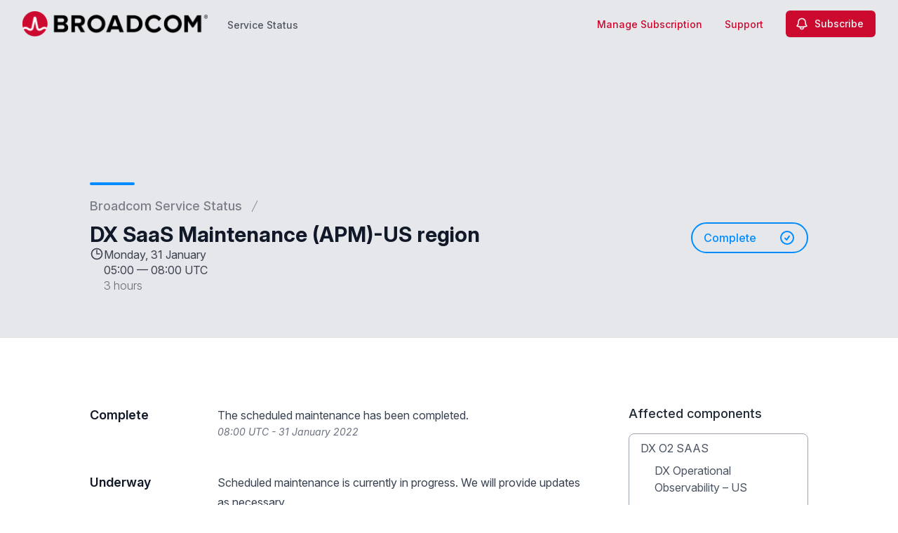

--- FILE ---
content_type: text/html; charset=utf-8
request_url: https://www.google.com/recaptcha/api2/anchor?ar=1&k=6Lc1z5MiAAAAAArBLreBfxilmog9tuu1Eqh2cCNM&co=aHR0cHM6Ly9zdGF0dXMuYnJvYWRjb20uY29tOjQ0Mw..&hl=en&v=PoyoqOPhxBO7pBk68S4YbpHZ&size=invisible&anchor-ms=20000&execute-ms=30000&cb=ihlmwxfm3ant
body_size: 48773
content:
<!DOCTYPE HTML><html dir="ltr" lang="en"><head><meta http-equiv="Content-Type" content="text/html; charset=UTF-8">
<meta http-equiv="X-UA-Compatible" content="IE=edge">
<title>reCAPTCHA</title>
<style type="text/css">
/* cyrillic-ext */
@font-face {
  font-family: 'Roboto';
  font-style: normal;
  font-weight: 400;
  font-stretch: 100%;
  src: url(//fonts.gstatic.com/s/roboto/v48/KFO7CnqEu92Fr1ME7kSn66aGLdTylUAMa3GUBHMdazTgWw.woff2) format('woff2');
  unicode-range: U+0460-052F, U+1C80-1C8A, U+20B4, U+2DE0-2DFF, U+A640-A69F, U+FE2E-FE2F;
}
/* cyrillic */
@font-face {
  font-family: 'Roboto';
  font-style: normal;
  font-weight: 400;
  font-stretch: 100%;
  src: url(//fonts.gstatic.com/s/roboto/v48/KFO7CnqEu92Fr1ME7kSn66aGLdTylUAMa3iUBHMdazTgWw.woff2) format('woff2');
  unicode-range: U+0301, U+0400-045F, U+0490-0491, U+04B0-04B1, U+2116;
}
/* greek-ext */
@font-face {
  font-family: 'Roboto';
  font-style: normal;
  font-weight: 400;
  font-stretch: 100%;
  src: url(//fonts.gstatic.com/s/roboto/v48/KFO7CnqEu92Fr1ME7kSn66aGLdTylUAMa3CUBHMdazTgWw.woff2) format('woff2');
  unicode-range: U+1F00-1FFF;
}
/* greek */
@font-face {
  font-family: 'Roboto';
  font-style: normal;
  font-weight: 400;
  font-stretch: 100%;
  src: url(//fonts.gstatic.com/s/roboto/v48/KFO7CnqEu92Fr1ME7kSn66aGLdTylUAMa3-UBHMdazTgWw.woff2) format('woff2');
  unicode-range: U+0370-0377, U+037A-037F, U+0384-038A, U+038C, U+038E-03A1, U+03A3-03FF;
}
/* math */
@font-face {
  font-family: 'Roboto';
  font-style: normal;
  font-weight: 400;
  font-stretch: 100%;
  src: url(//fonts.gstatic.com/s/roboto/v48/KFO7CnqEu92Fr1ME7kSn66aGLdTylUAMawCUBHMdazTgWw.woff2) format('woff2');
  unicode-range: U+0302-0303, U+0305, U+0307-0308, U+0310, U+0312, U+0315, U+031A, U+0326-0327, U+032C, U+032F-0330, U+0332-0333, U+0338, U+033A, U+0346, U+034D, U+0391-03A1, U+03A3-03A9, U+03B1-03C9, U+03D1, U+03D5-03D6, U+03F0-03F1, U+03F4-03F5, U+2016-2017, U+2034-2038, U+203C, U+2040, U+2043, U+2047, U+2050, U+2057, U+205F, U+2070-2071, U+2074-208E, U+2090-209C, U+20D0-20DC, U+20E1, U+20E5-20EF, U+2100-2112, U+2114-2115, U+2117-2121, U+2123-214F, U+2190, U+2192, U+2194-21AE, U+21B0-21E5, U+21F1-21F2, U+21F4-2211, U+2213-2214, U+2216-22FF, U+2308-230B, U+2310, U+2319, U+231C-2321, U+2336-237A, U+237C, U+2395, U+239B-23B7, U+23D0, U+23DC-23E1, U+2474-2475, U+25AF, U+25B3, U+25B7, U+25BD, U+25C1, U+25CA, U+25CC, U+25FB, U+266D-266F, U+27C0-27FF, U+2900-2AFF, U+2B0E-2B11, U+2B30-2B4C, U+2BFE, U+3030, U+FF5B, U+FF5D, U+1D400-1D7FF, U+1EE00-1EEFF;
}
/* symbols */
@font-face {
  font-family: 'Roboto';
  font-style: normal;
  font-weight: 400;
  font-stretch: 100%;
  src: url(//fonts.gstatic.com/s/roboto/v48/KFO7CnqEu92Fr1ME7kSn66aGLdTylUAMaxKUBHMdazTgWw.woff2) format('woff2');
  unicode-range: U+0001-000C, U+000E-001F, U+007F-009F, U+20DD-20E0, U+20E2-20E4, U+2150-218F, U+2190, U+2192, U+2194-2199, U+21AF, U+21E6-21F0, U+21F3, U+2218-2219, U+2299, U+22C4-22C6, U+2300-243F, U+2440-244A, U+2460-24FF, U+25A0-27BF, U+2800-28FF, U+2921-2922, U+2981, U+29BF, U+29EB, U+2B00-2BFF, U+4DC0-4DFF, U+FFF9-FFFB, U+10140-1018E, U+10190-1019C, U+101A0, U+101D0-101FD, U+102E0-102FB, U+10E60-10E7E, U+1D2C0-1D2D3, U+1D2E0-1D37F, U+1F000-1F0FF, U+1F100-1F1AD, U+1F1E6-1F1FF, U+1F30D-1F30F, U+1F315, U+1F31C, U+1F31E, U+1F320-1F32C, U+1F336, U+1F378, U+1F37D, U+1F382, U+1F393-1F39F, U+1F3A7-1F3A8, U+1F3AC-1F3AF, U+1F3C2, U+1F3C4-1F3C6, U+1F3CA-1F3CE, U+1F3D4-1F3E0, U+1F3ED, U+1F3F1-1F3F3, U+1F3F5-1F3F7, U+1F408, U+1F415, U+1F41F, U+1F426, U+1F43F, U+1F441-1F442, U+1F444, U+1F446-1F449, U+1F44C-1F44E, U+1F453, U+1F46A, U+1F47D, U+1F4A3, U+1F4B0, U+1F4B3, U+1F4B9, U+1F4BB, U+1F4BF, U+1F4C8-1F4CB, U+1F4D6, U+1F4DA, U+1F4DF, U+1F4E3-1F4E6, U+1F4EA-1F4ED, U+1F4F7, U+1F4F9-1F4FB, U+1F4FD-1F4FE, U+1F503, U+1F507-1F50B, U+1F50D, U+1F512-1F513, U+1F53E-1F54A, U+1F54F-1F5FA, U+1F610, U+1F650-1F67F, U+1F687, U+1F68D, U+1F691, U+1F694, U+1F698, U+1F6AD, U+1F6B2, U+1F6B9-1F6BA, U+1F6BC, U+1F6C6-1F6CF, U+1F6D3-1F6D7, U+1F6E0-1F6EA, U+1F6F0-1F6F3, U+1F6F7-1F6FC, U+1F700-1F7FF, U+1F800-1F80B, U+1F810-1F847, U+1F850-1F859, U+1F860-1F887, U+1F890-1F8AD, U+1F8B0-1F8BB, U+1F8C0-1F8C1, U+1F900-1F90B, U+1F93B, U+1F946, U+1F984, U+1F996, U+1F9E9, U+1FA00-1FA6F, U+1FA70-1FA7C, U+1FA80-1FA89, U+1FA8F-1FAC6, U+1FACE-1FADC, U+1FADF-1FAE9, U+1FAF0-1FAF8, U+1FB00-1FBFF;
}
/* vietnamese */
@font-face {
  font-family: 'Roboto';
  font-style: normal;
  font-weight: 400;
  font-stretch: 100%;
  src: url(//fonts.gstatic.com/s/roboto/v48/KFO7CnqEu92Fr1ME7kSn66aGLdTylUAMa3OUBHMdazTgWw.woff2) format('woff2');
  unicode-range: U+0102-0103, U+0110-0111, U+0128-0129, U+0168-0169, U+01A0-01A1, U+01AF-01B0, U+0300-0301, U+0303-0304, U+0308-0309, U+0323, U+0329, U+1EA0-1EF9, U+20AB;
}
/* latin-ext */
@font-face {
  font-family: 'Roboto';
  font-style: normal;
  font-weight: 400;
  font-stretch: 100%;
  src: url(//fonts.gstatic.com/s/roboto/v48/KFO7CnqEu92Fr1ME7kSn66aGLdTylUAMa3KUBHMdazTgWw.woff2) format('woff2');
  unicode-range: U+0100-02BA, U+02BD-02C5, U+02C7-02CC, U+02CE-02D7, U+02DD-02FF, U+0304, U+0308, U+0329, U+1D00-1DBF, U+1E00-1E9F, U+1EF2-1EFF, U+2020, U+20A0-20AB, U+20AD-20C0, U+2113, U+2C60-2C7F, U+A720-A7FF;
}
/* latin */
@font-face {
  font-family: 'Roboto';
  font-style: normal;
  font-weight: 400;
  font-stretch: 100%;
  src: url(//fonts.gstatic.com/s/roboto/v48/KFO7CnqEu92Fr1ME7kSn66aGLdTylUAMa3yUBHMdazQ.woff2) format('woff2');
  unicode-range: U+0000-00FF, U+0131, U+0152-0153, U+02BB-02BC, U+02C6, U+02DA, U+02DC, U+0304, U+0308, U+0329, U+2000-206F, U+20AC, U+2122, U+2191, U+2193, U+2212, U+2215, U+FEFF, U+FFFD;
}
/* cyrillic-ext */
@font-face {
  font-family: 'Roboto';
  font-style: normal;
  font-weight: 500;
  font-stretch: 100%;
  src: url(//fonts.gstatic.com/s/roboto/v48/KFO7CnqEu92Fr1ME7kSn66aGLdTylUAMa3GUBHMdazTgWw.woff2) format('woff2');
  unicode-range: U+0460-052F, U+1C80-1C8A, U+20B4, U+2DE0-2DFF, U+A640-A69F, U+FE2E-FE2F;
}
/* cyrillic */
@font-face {
  font-family: 'Roboto';
  font-style: normal;
  font-weight: 500;
  font-stretch: 100%;
  src: url(//fonts.gstatic.com/s/roboto/v48/KFO7CnqEu92Fr1ME7kSn66aGLdTylUAMa3iUBHMdazTgWw.woff2) format('woff2');
  unicode-range: U+0301, U+0400-045F, U+0490-0491, U+04B0-04B1, U+2116;
}
/* greek-ext */
@font-face {
  font-family: 'Roboto';
  font-style: normal;
  font-weight: 500;
  font-stretch: 100%;
  src: url(//fonts.gstatic.com/s/roboto/v48/KFO7CnqEu92Fr1ME7kSn66aGLdTylUAMa3CUBHMdazTgWw.woff2) format('woff2');
  unicode-range: U+1F00-1FFF;
}
/* greek */
@font-face {
  font-family: 'Roboto';
  font-style: normal;
  font-weight: 500;
  font-stretch: 100%;
  src: url(//fonts.gstatic.com/s/roboto/v48/KFO7CnqEu92Fr1ME7kSn66aGLdTylUAMa3-UBHMdazTgWw.woff2) format('woff2');
  unicode-range: U+0370-0377, U+037A-037F, U+0384-038A, U+038C, U+038E-03A1, U+03A3-03FF;
}
/* math */
@font-face {
  font-family: 'Roboto';
  font-style: normal;
  font-weight: 500;
  font-stretch: 100%;
  src: url(//fonts.gstatic.com/s/roboto/v48/KFO7CnqEu92Fr1ME7kSn66aGLdTylUAMawCUBHMdazTgWw.woff2) format('woff2');
  unicode-range: U+0302-0303, U+0305, U+0307-0308, U+0310, U+0312, U+0315, U+031A, U+0326-0327, U+032C, U+032F-0330, U+0332-0333, U+0338, U+033A, U+0346, U+034D, U+0391-03A1, U+03A3-03A9, U+03B1-03C9, U+03D1, U+03D5-03D6, U+03F0-03F1, U+03F4-03F5, U+2016-2017, U+2034-2038, U+203C, U+2040, U+2043, U+2047, U+2050, U+2057, U+205F, U+2070-2071, U+2074-208E, U+2090-209C, U+20D0-20DC, U+20E1, U+20E5-20EF, U+2100-2112, U+2114-2115, U+2117-2121, U+2123-214F, U+2190, U+2192, U+2194-21AE, U+21B0-21E5, U+21F1-21F2, U+21F4-2211, U+2213-2214, U+2216-22FF, U+2308-230B, U+2310, U+2319, U+231C-2321, U+2336-237A, U+237C, U+2395, U+239B-23B7, U+23D0, U+23DC-23E1, U+2474-2475, U+25AF, U+25B3, U+25B7, U+25BD, U+25C1, U+25CA, U+25CC, U+25FB, U+266D-266F, U+27C0-27FF, U+2900-2AFF, U+2B0E-2B11, U+2B30-2B4C, U+2BFE, U+3030, U+FF5B, U+FF5D, U+1D400-1D7FF, U+1EE00-1EEFF;
}
/* symbols */
@font-face {
  font-family: 'Roboto';
  font-style: normal;
  font-weight: 500;
  font-stretch: 100%;
  src: url(//fonts.gstatic.com/s/roboto/v48/KFO7CnqEu92Fr1ME7kSn66aGLdTylUAMaxKUBHMdazTgWw.woff2) format('woff2');
  unicode-range: U+0001-000C, U+000E-001F, U+007F-009F, U+20DD-20E0, U+20E2-20E4, U+2150-218F, U+2190, U+2192, U+2194-2199, U+21AF, U+21E6-21F0, U+21F3, U+2218-2219, U+2299, U+22C4-22C6, U+2300-243F, U+2440-244A, U+2460-24FF, U+25A0-27BF, U+2800-28FF, U+2921-2922, U+2981, U+29BF, U+29EB, U+2B00-2BFF, U+4DC0-4DFF, U+FFF9-FFFB, U+10140-1018E, U+10190-1019C, U+101A0, U+101D0-101FD, U+102E0-102FB, U+10E60-10E7E, U+1D2C0-1D2D3, U+1D2E0-1D37F, U+1F000-1F0FF, U+1F100-1F1AD, U+1F1E6-1F1FF, U+1F30D-1F30F, U+1F315, U+1F31C, U+1F31E, U+1F320-1F32C, U+1F336, U+1F378, U+1F37D, U+1F382, U+1F393-1F39F, U+1F3A7-1F3A8, U+1F3AC-1F3AF, U+1F3C2, U+1F3C4-1F3C6, U+1F3CA-1F3CE, U+1F3D4-1F3E0, U+1F3ED, U+1F3F1-1F3F3, U+1F3F5-1F3F7, U+1F408, U+1F415, U+1F41F, U+1F426, U+1F43F, U+1F441-1F442, U+1F444, U+1F446-1F449, U+1F44C-1F44E, U+1F453, U+1F46A, U+1F47D, U+1F4A3, U+1F4B0, U+1F4B3, U+1F4B9, U+1F4BB, U+1F4BF, U+1F4C8-1F4CB, U+1F4D6, U+1F4DA, U+1F4DF, U+1F4E3-1F4E6, U+1F4EA-1F4ED, U+1F4F7, U+1F4F9-1F4FB, U+1F4FD-1F4FE, U+1F503, U+1F507-1F50B, U+1F50D, U+1F512-1F513, U+1F53E-1F54A, U+1F54F-1F5FA, U+1F610, U+1F650-1F67F, U+1F687, U+1F68D, U+1F691, U+1F694, U+1F698, U+1F6AD, U+1F6B2, U+1F6B9-1F6BA, U+1F6BC, U+1F6C6-1F6CF, U+1F6D3-1F6D7, U+1F6E0-1F6EA, U+1F6F0-1F6F3, U+1F6F7-1F6FC, U+1F700-1F7FF, U+1F800-1F80B, U+1F810-1F847, U+1F850-1F859, U+1F860-1F887, U+1F890-1F8AD, U+1F8B0-1F8BB, U+1F8C0-1F8C1, U+1F900-1F90B, U+1F93B, U+1F946, U+1F984, U+1F996, U+1F9E9, U+1FA00-1FA6F, U+1FA70-1FA7C, U+1FA80-1FA89, U+1FA8F-1FAC6, U+1FACE-1FADC, U+1FADF-1FAE9, U+1FAF0-1FAF8, U+1FB00-1FBFF;
}
/* vietnamese */
@font-face {
  font-family: 'Roboto';
  font-style: normal;
  font-weight: 500;
  font-stretch: 100%;
  src: url(//fonts.gstatic.com/s/roboto/v48/KFO7CnqEu92Fr1ME7kSn66aGLdTylUAMa3OUBHMdazTgWw.woff2) format('woff2');
  unicode-range: U+0102-0103, U+0110-0111, U+0128-0129, U+0168-0169, U+01A0-01A1, U+01AF-01B0, U+0300-0301, U+0303-0304, U+0308-0309, U+0323, U+0329, U+1EA0-1EF9, U+20AB;
}
/* latin-ext */
@font-face {
  font-family: 'Roboto';
  font-style: normal;
  font-weight: 500;
  font-stretch: 100%;
  src: url(//fonts.gstatic.com/s/roboto/v48/KFO7CnqEu92Fr1ME7kSn66aGLdTylUAMa3KUBHMdazTgWw.woff2) format('woff2');
  unicode-range: U+0100-02BA, U+02BD-02C5, U+02C7-02CC, U+02CE-02D7, U+02DD-02FF, U+0304, U+0308, U+0329, U+1D00-1DBF, U+1E00-1E9F, U+1EF2-1EFF, U+2020, U+20A0-20AB, U+20AD-20C0, U+2113, U+2C60-2C7F, U+A720-A7FF;
}
/* latin */
@font-face {
  font-family: 'Roboto';
  font-style: normal;
  font-weight: 500;
  font-stretch: 100%;
  src: url(//fonts.gstatic.com/s/roboto/v48/KFO7CnqEu92Fr1ME7kSn66aGLdTylUAMa3yUBHMdazQ.woff2) format('woff2');
  unicode-range: U+0000-00FF, U+0131, U+0152-0153, U+02BB-02BC, U+02C6, U+02DA, U+02DC, U+0304, U+0308, U+0329, U+2000-206F, U+20AC, U+2122, U+2191, U+2193, U+2212, U+2215, U+FEFF, U+FFFD;
}
/* cyrillic-ext */
@font-face {
  font-family: 'Roboto';
  font-style: normal;
  font-weight: 900;
  font-stretch: 100%;
  src: url(//fonts.gstatic.com/s/roboto/v48/KFO7CnqEu92Fr1ME7kSn66aGLdTylUAMa3GUBHMdazTgWw.woff2) format('woff2');
  unicode-range: U+0460-052F, U+1C80-1C8A, U+20B4, U+2DE0-2DFF, U+A640-A69F, U+FE2E-FE2F;
}
/* cyrillic */
@font-face {
  font-family: 'Roboto';
  font-style: normal;
  font-weight: 900;
  font-stretch: 100%;
  src: url(//fonts.gstatic.com/s/roboto/v48/KFO7CnqEu92Fr1ME7kSn66aGLdTylUAMa3iUBHMdazTgWw.woff2) format('woff2');
  unicode-range: U+0301, U+0400-045F, U+0490-0491, U+04B0-04B1, U+2116;
}
/* greek-ext */
@font-face {
  font-family: 'Roboto';
  font-style: normal;
  font-weight: 900;
  font-stretch: 100%;
  src: url(//fonts.gstatic.com/s/roboto/v48/KFO7CnqEu92Fr1ME7kSn66aGLdTylUAMa3CUBHMdazTgWw.woff2) format('woff2');
  unicode-range: U+1F00-1FFF;
}
/* greek */
@font-face {
  font-family: 'Roboto';
  font-style: normal;
  font-weight: 900;
  font-stretch: 100%;
  src: url(//fonts.gstatic.com/s/roboto/v48/KFO7CnqEu92Fr1ME7kSn66aGLdTylUAMa3-UBHMdazTgWw.woff2) format('woff2');
  unicode-range: U+0370-0377, U+037A-037F, U+0384-038A, U+038C, U+038E-03A1, U+03A3-03FF;
}
/* math */
@font-face {
  font-family: 'Roboto';
  font-style: normal;
  font-weight: 900;
  font-stretch: 100%;
  src: url(//fonts.gstatic.com/s/roboto/v48/KFO7CnqEu92Fr1ME7kSn66aGLdTylUAMawCUBHMdazTgWw.woff2) format('woff2');
  unicode-range: U+0302-0303, U+0305, U+0307-0308, U+0310, U+0312, U+0315, U+031A, U+0326-0327, U+032C, U+032F-0330, U+0332-0333, U+0338, U+033A, U+0346, U+034D, U+0391-03A1, U+03A3-03A9, U+03B1-03C9, U+03D1, U+03D5-03D6, U+03F0-03F1, U+03F4-03F5, U+2016-2017, U+2034-2038, U+203C, U+2040, U+2043, U+2047, U+2050, U+2057, U+205F, U+2070-2071, U+2074-208E, U+2090-209C, U+20D0-20DC, U+20E1, U+20E5-20EF, U+2100-2112, U+2114-2115, U+2117-2121, U+2123-214F, U+2190, U+2192, U+2194-21AE, U+21B0-21E5, U+21F1-21F2, U+21F4-2211, U+2213-2214, U+2216-22FF, U+2308-230B, U+2310, U+2319, U+231C-2321, U+2336-237A, U+237C, U+2395, U+239B-23B7, U+23D0, U+23DC-23E1, U+2474-2475, U+25AF, U+25B3, U+25B7, U+25BD, U+25C1, U+25CA, U+25CC, U+25FB, U+266D-266F, U+27C0-27FF, U+2900-2AFF, U+2B0E-2B11, U+2B30-2B4C, U+2BFE, U+3030, U+FF5B, U+FF5D, U+1D400-1D7FF, U+1EE00-1EEFF;
}
/* symbols */
@font-face {
  font-family: 'Roboto';
  font-style: normal;
  font-weight: 900;
  font-stretch: 100%;
  src: url(//fonts.gstatic.com/s/roboto/v48/KFO7CnqEu92Fr1ME7kSn66aGLdTylUAMaxKUBHMdazTgWw.woff2) format('woff2');
  unicode-range: U+0001-000C, U+000E-001F, U+007F-009F, U+20DD-20E0, U+20E2-20E4, U+2150-218F, U+2190, U+2192, U+2194-2199, U+21AF, U+21E6-21F0, U+21F3, U+2218-2219, U+2299, U+22C4-22C6, U+2300-243F, U+2440-244A, U+2460-24FF, U+25A0-27BF, U+2800-28FF, U+2921-2922, U+2981, U+29BF, U+29EB, U+2B00-2BFF, U+4DC0-4DFF, U+FFF9-FFFB, U+10140-1018E, U+10190-1019C, U+101A0, U+101D0-101FD, U+102E0-102FB, U+10E60-10E7E, U+1D2C0-1D2D3, U+1D2E0-1D37F, U+1F000-1F0FF, U+1F100-1F1AD, U+1F1E6-1F1FF, U+1F30D-1F30F, U+1F315, U+1F31C, U+1F31E, U+1F320-1F32C, U+1F336, U+1F378, U+1F37D, U+1F382, U+1F393-1F39F, U+1F3A7-1F3A8, U+1F3AC-1F3AF, U+1F3C2, U+1F3C4-1F3C6, U+1F3CA-1F3CE, U+1F3D4-1F3E0, U+1F3ED, U+1F3F1-1F3F3, U+1F3F5-1F3F7, U+1F408, U+1F415, U+1F41F, U+1F426, U+1F43F, U+1F441-1F442, U+1F444, U+1F446-1F449, U+1F44C-1F44E, U+1F453, U+1F46A, U+1F47D, U+1F4A3, U+1F4B0, U+1F4B3, U+1F4B9, U+1F4BB, U+1F4BF, U+1F4C8-1F4CB, U+1F4D6, U+1F4DA, U+1F4DF, U+1F4E3-1F4E6, U+1F4EA-1F4ED, U+1F4F7, U+1F4F9-1F4FB, U+1F4FD-1F4FE, U+1F503, U+1F507-1F50B, U+1F50D, U+1F512-1F513, U+1F53E-1F54A, U+1F54F-1F5FA, U+1F610, U+1F650-1F67F, U+1F687, U+1F68D, U+1F691, U+1F694, U+1F698, U+1F6AD, U+1F6B2, U+1F6B9-1F6BA, U+1F6BC, U+1F6C6-1F6CF, U+1F6D3-1F6D7, U+1F6E0-1F6EA, U+1F6F0-1F6F3, U+1F6F7-1F6FC, U+1F700-1F7FF, U+1F800-1F80B, U+1F810-1F847, U+1F850-1F859, U+1F860-1F887, U+1F890-1F8AD, U+1F8B0-1F8BB, U+1F8C0-1F8C1, U+1F900-1F90B, U+1F93B, U+1F946, U+1F984, U+1F996, U+1F9E9, U+1FA00-1FA6F, U+1FA70-1FA7C, U+1FA80-1FA89, U+1FA8F-1FAC6, U+1FACE-1FADC, U+1FADF-1FAE9, U+1FAF0-1FAF8, U+1FB00-1FBFF;
}
/* vietnamese */
@font-face {
  font-family: 'Roboto';
  font-style: normal;
  font-weight: 900;
  font-stretch: 100%;
  src: url(//fonts.gstatic.com/s/roboto/v48/KFO7CnqEu92Fr1ME7kSn66aGLdTylUAMa3OUBHMdazTgWw.woff2) format('woff2');
  unicode-range: U+0102-0103, U+0110-0111, U+0128-0129, U+0168-0169, U+01A0-01A1, U+01AF-01B0, U+0300-0301, U+0303-0304, U+0308-0309, U+0323, U+0329, U+1EA0-1EF9, U+20AB;
}
/* latin-ext */
@font-face {
  font-family: 'Roboto';
  font-style: normal;
  font-weight: 900;
  font-stretch: 100%;
  src: url(//fonts.gstatic.com/s/roboto/v48/KFO7CnqEu92Fr1ME7kSn66aGLdTylUAMa3KUBHMdazTgWw.woff2) format('woff2');
  unicode-range: U+0100-02BA, U+02BD-02C5, U+02C7-02CC, U+02CE-02D7, U+02DD-02FF, U+0304, U+0308, U+0329, U+1D00-1DBF, U+1E00-1E9F, U+1EF2-1EFF, U+2020, U+20A0-20AB, U+20AD-20C0, U+2113, U+2C60-2C7F, U+A720-A7FF;
}
/* latin */
@font-face {
  font-family: 'Roboto';
  font-style: normal;
  font-weight: 900;
  font-stretch: 100%;
  src: url(//fonts.gstatic.com/s/roboto/v48/KFO7CnqEu92Fr1ME7kSn66aGLdTylUAMa3yUBHMdazQ.woff2) format('woff2');
  unicode-range: U+0000-00FF, U+0131, U+0152-0153, U+02BB-02BC, U+02C6, U+02DA, U+02DC, U+0304, U+0308, U+0329, U+2000-206F, U+20AC, U+2122, U+2191, U+2193, U+2212, U+2215, U+FEFF, U+FFFD;
}

</style>
<link rel="stylesheet" type="text/css" href="https://www.gstatic.com/recaptcha/releases/PoyoqOPhxBO7pBk68S4YbpHZ/styles__ltr.css">
<script nonce="tH8hUZASNFRODQTvU7VYWQ" type="text/javascript">window['__recaptcha_api'] = 'https://www.google.com/recaptcha/api2/';</script>
<script type="text/javascript" src="https://www.gstatic.com/recaptcha/releases/PoyoqOPhxBO7pBk68S4YbpHZ/recaptcha__en.js" nonce="tH8hUZASNFRODQTvU7VYWQ">
      
    </script></head>
<body><div id="rc-anchor-alert" class="rc-anchor-alert"></div>
<input type="hidden" id="recaptcha-token" value="[base64]">
<script type="text/javascript" nonce="tH8hUZASNFRODQTvU7VYWQ">
      recaptcha.anchor.Main.init("[\x22ainput\x22,[\x22bgdata\x22,\x22\x22,\[base64]/[base64]/[base64]/[base64]/[base64]/[base64]/KGcoTywyNTMsTy5PKSxVRyhPLEMpKTpnKE8sMjUzLEMpLE8pKSxsKSksTykpfSxieT1mdW5jdGlvbihDLE8sdSxsKXtmb3IobD0odT1SKEMpLDApO08+MDtPLS0pbD1sPDw4fFooQyk7ZyhDLHUsbCl9LFVHPWZ1bmN0aW9uKEMsTyl7Qy5pLmxlbmd0aD4xMDQ/[base64]/[base64]/[base64]/[base64]/[base64]/[base64]/[base64]\\u003d\x22,\[base64]\\u003d\x22,\x22w4Y5wrfCtlHCksKlGMO7w7vDrSQdwodYwohRwoNCwrLDmFzDv3rCn2VPw6zCkMOhwpnDmVzCgMOlw7XDg2vCjRLChx3DksOLV2LDnhLDncO+wo/ClcKyCsK1S8KrDsODEcOIw6DCmcOYwrTCvl4tIhAdQlV2asKLOcOjw6rDo8O5wpRfwqPDk0YpNcKzSzJHLcOVTkZyw4ItwqEQIsKMdMOIMMKHesO9I8K+w58BQm/DvcOlw5s/b8KNwqd1w53CsW/[base64]/w58nw5HDjcOrwpw4wrbDinjCksONOcKnwpZYPhIFNAHCpjoMEw7DlD7Cu3kMwo8pw5/CoR4qUsKGNMOzQcK2w4jDskp0KkXCksOlwpQ0w6YpwqrCp8KCwpVxVUgmJ8KvZMKGwox6w55OwpwKVMKiwptKw6tYwr0jw7vDrcOvD8O/UDV4w5zCp8KpI8O2LyHCg8O8w6nDlcKcwqQmYcKJworCrivDnMKpw5/DqsOMX8OewqfCmMO4EsKPwqXDp8OzesOEwqliG8KAworCgcOIe8OCBcOVLDPDp1gAw45+w4/CqcKYF8Kuw6nDqVhhwqrCosK5wq1deDvCvcO+bcK4wpbCnGnCvycVwoUiwqoAw49vLiHClHUwwqLCscKBS8K2BmDCl8K+wrs5w5HDmzRLwotoIgbCmUnCgDZdwpEBwrxHw5ZHYEHCl8Kgw6MxTgxsYFQAbmdBdsOEXTgSw5Ntw4/[base64]/[base64]/w6dzRlFewo8jO8Otw593wrtxRADCt8Osw4jCgcOEwpQqUzTCiTkeI8OCfMOsw5sXwrzChcOgNsKbw5rDs1DDoj/CmmTCglXDoMORAlLDuBRUIGHCgsOHwojDhcKXwpnCgcOlwobDljFWZT98wrPDnTxCakw7FFUtbMKIwrbCkzMWwozDngVfwqxvfMK7JsOZwoDCl8OccCbDj8KzP2wKwozDh8KTRi0/w6pSSMOZwpDDnsOCwr8bw7lbw5HCqsOPAsOoD0ogH8OSw68XwqTCv8KMXcOJwoXDuH/DpMK5esKUecKMw4dHworDoB5Cw6DDqMOQw5nCkVfCgsO2a8OqGXBBMHcjTytVw70nVsKlGMOEw7bCrcO6w6vDgAPDl8KwN3fDvEfCjsO0wqhcIw8Ewo9Rw7Z5w77CksO9w7vDo8KyU8OrKFsdw5Y3w6hjwqglw4fDt8OFXznCnsK2Sn/[base64]/I8Oqw5XDkcK/WMKCwqnDrMKTX8OQw4Vaw43DlcKZw5tnDmvClcO5w4V7WcOMYirDsMO6DzbCoQwsKcOFFnnDsQstHsOcPcO3b8KKBGphWSwIwrrDlXIHwpsgI8Onw47CoMOkw7VYwq9kwonCpsKeL8ONw5htbS/Dr8O9CsOWwo8Ow7Y4w47DiMOIwq1Iw4jDncK8wr5fwpbDvsOswpjClsK6wqhbMH3CicOmIsOCw6PCnUVrwrPDlndfw7Mdw7M6IsK4w44lw7BWw5PCqxNewpjCqMKCcnjDjUpQPWdXw7ZVDcO/AFU6wp4ew6rCt8K5IsKHQMO8RxHDncKybATCpsK1Oyo2BMKnwo7DpjnCkF04OcK/TGzCvcKLVTE+Y8Ofw6vDnMOWHV5PwrzDtyHDmcKjwr/Ch8OSw4IfwoPCnCAIw59/wqRCw68TegzCr8KzwpocwpRRImsNw5obMcOkw4HDnQ1JEcO1e8KpJ8KQw6/[base64]/[base64]/CtcOSRBDDqcKBSsKdd8K1ECvCugYmwpXDkivCtWLDkAIfwp/[base64]/[base64]/DuQgOw58nw780JUcqcsKuw6Ntw69Hf8KOwoEzGMKQDMK9ERjDgMOtfCtmwqPCmcO/UFAEPxTDl8O2w75fLm8iw5g6w7XDmcKDTcKjw4AxwpXClEDCjcKxw4HCusORUsKaAsOxw6rCmcK7QMKeN8KuwoDCmC/CuWzCo1ZwACnDvMOEwqzDkSjCqcOMwqZYw7fCtUkFw7LDliITVcOidVzDnWTDnX7DjXzChMKXw6sOacKxI8OEPcKtMcOnwqfCkcKZw7hVw4p3w6JiUn/DqELDhcKUc8OmwpoBw5zDtw3DlsOkDEcPFsOyMsK8K2TClMO7FhtcBMOdwr8NGlfCmgpBwqUbKMKpEGh0w6TCjkzClcOwwr85TMOMw7DCsioEw6VoDcOMNhbDg2jDinNWYCTCv8KDw47DkjtfVn0zL8KCwpsrwqxbw5jDqWVoKA/[base64]/ChzLDvF/Cm8OkwpB2ekrCu8KyMixYwoICwogrw5jCsMKcUCRkwoXCoMKow6khTn3Dv8Okw5HChkByw4vDk8OuIBRyY8OiF8O2w7fDgzLDlcOiwr7CqcOARMOXf8KnEsOkw5TCskHDpHwHw4nChlwXARkpw6M/LWh8w7bCsUvDt8KqNMOQb8OKVsONwrbCoMKzZcOowoPCp8OwZcOjw5bDpcKFPxzDpC/DuV/DrkldVChHwoDDkzTDo8Orw5bCsMOuw7JmNcKJwr5XETBUwoF0w5RwwqHDmFwYwoPCqBBeH8Opw43CqsKjSw/CksKjccKZIMKFLz8eQFXCt8KOb8KKwqlnw4XCsV4XwoIiwo7ClcKCEz4UTGgawqTDtS7CkVjCmkTDr8OxG8Kew4zDoCvDrsKFYk3DqEdow4Q7VsO/[base64]/ClsOnUsOEU8OSTFlnexrDpyYowoDCnEHCqwlCWUMaw5xRR8K7w5NzbhrCl8OwP8Kha8OpasKOYlsfe0fDkRHDp8OaUMKMfcOcw4fCljzCvsOYSAksLkvDnMKGZRJRMHIbZMKhw73DikzCl3/DhE0qwokGw6bDmDnCoGpmc8O9wqvDg13DvMOHAD/Dhn5lw6nDtsOMwoNgwrUtBMOBwqLDuMOKCUt4QzXCtgMZwoEfwp9rJsKSw47DmcOgw7wAw5sLUT4rGG3Cp8KODj/[base64]/UcO/wpzCnsOPbMKBw7FbbsKtwrjDtsOsUsK7ODfCuyXDtcOuw454Wk1wd8KNw77ClsK5wrN1w5AOw6VuwpBCwoEaw6tWGsKmIXMTwo/Dm8OuwqTCvMKjST8vwr/[base64]/[base64]/[base64]/DlMKjdxDDsULDhMKsw4LDnWkzW8K8w41uw5/DhX3CssKhwrwYwpNrcyPDgQg5FR/CmMO4RcOcJcKWwr/[base64]/[base64]/wpEsPsOLw6c4wotjc1zCkMK3wq4ywoLDjHrCnV5aMGfDhMOeJAUqw5kEwqxzYSPDswDDp8KWwr94w7bDnnImw5Qwwp5tB37DhcKmwq8dwos4wqBVw5sQw4k9w6gGSFwjwp3Dul7DvMK9wr/CvRQgDcO1w7HDr8K2bE9NIm/Ck8K/[base64]/L8KFMCpJw7VQw5M+wqPDkik0EsOJw5vDucOtwoXDrsKZZcKQNcOpKcOCQ8KYFMKGw5XCgcOPZcKDYWptwqjCqcK/E8KqRsO5GAbDrg/Cp8OQwprDk8ONBSxPw7fDt8OfwqdKw5bChsOiwoHCk8K0Ik3DomDChlTCqHDCg8KpPW7DrWknVsOYw55MLsKad8O1w51Bw5XCj0LDhR4Uw6TCmMOSw4AHRcK9CDQHBcODGUXCmz/DgMOScX8Af8KjfzkDwoB8b2nDhX8vN1TCmcOpw7YkEWPCpWTCiETDuzQbw59Pw7/DuMKmwoPCqMKBw4LDp2/Co8KdDULCjcO1OsKkwpkmSMOXdMOJwpYOw7QocgHDoFHCl0kvSMOQHSLCg0/[base64]/JTMdwpTCjwVCVcKoworCog49UxJKw6jCl8O4c8Kzw7zCogp4OMKpSk3DtEXCuUMkw7cBOcONdsORw4/ChT/Dh3cZI8O3wrdXNMO+w7/CpMKVwqFkdl4HwozCssOuXRNQYjnCiTIvS8OBe8KCfQBVw7TDtV7CpMK+WMK2asK9M8KKaMKeFcK0wphLwoxNGDLDtgAxCm/DoDvDgDRSwrxrLzBrZjUdFgLCsMKdNMOoBMKcw7/DpCHCpyDDisOvwq/DvFh1w6bCusO8wpYgI8KPacO8wrPCvTHCoC7DqxAVQsKBaVHDqzJfGcK+w5kvw6lUTcK1exQQw5vCmzdFex4Aw7/DtsOEFR/Cp8KMwo3Dv8OBw54tCltjwrfCh8Kbw5FEesKywr3CtcK0IsO4w5DChcKXw7fCkHowMMKlwodew6dJN8KkwoHDh8OSPyrDh8O/UjnCm8KMDDbDm8KPwqrCtynDjBjCrMKXwr5Fw6PDg8OnFnjDnBLCqiHDm8OJwr/CjifDqHBVwrwUKcKjWcOgw4XCpj3DthbCvjPDrk0sJAA3w6oAwqvCkFopTMODdsO7w5hOeGg1wrAeKknDoCHDpcO7w4/Do8KwwqghwqF6w55RW8ONwqAQw7PDucKtw6ctw43Cl8KhXMO3TcOrIsO6FC54woEdw7YkNsOfwrx9fgXDrMKoJcKfWhDDgcOEwrPDlXDDrMKvwqUKwowlw4F0w5TClXYwf8K0YBgmAMKkw6VJEQMDwrzChB/CjyhPw6fDgU/DmHrCg2dTw5QAwqTDmkdbN2PDnkjCssK0w7M9w4xLB8Kow6zDvH7Dl8O/[base64]/w5LDl8K/Gwlfw4TCk8KueMKcV8KOw67DhcO6w6lHcVkGaMOaAh0rMXotwr3CrsKQd1ZMQ31LKsKewpJLwrRHw7k0wroLwrPCrWYaC8OIw6ghd8Olw5HDpDAuw6PDo2jCrsKqQ0LCt8OMaRkFw6JSw79/w6xic8Kpc8ObeEPCicONDsKTeQ5fWMKvwo4Vw4xXH8K/[base64]/DpsOdJcObwpLCisOuw61ew68eFQoaOw3DqsO5fkTDrcKAwqrDmTnDvDHCnMOzfsKawotuw7bDtHZlYjVMw5bDsALDisO7wqDCvG4Kw6oCw7d/McO1wrLDqMKBVMKfwpIjw65ew5BSXmNDQRbCskHCgk7CtsOqQ8K2CwJXw7pTCMKwehUFwr3Dq8KWGjHCosKzQz5nasKECMKFHmDCsT4Ww5cyF27Dl1lSMWLDucKVTMOVw4TDl1Yvw4QKw5gSwrvDvy4EwobDkMOAw75nwpvDqsKfw6olVcODwp3DsDwYfcKnBMOJGw8/w6xaSAHDrcOlacOOw79IYMKvWyTDh2DCisOlwpTCk8KFw6QoDMKkDMKtwpLDtsOBw5Y/w7vCuxDCs8Kpwr81VyVSJw8Iwo7CmMKmZcOYasKZNS/CmyXCjsKQw4Alwq0IE8OcSBAlw4nDlMK3BlBsdz/CrcKpD2XDv2ZPecKhGsOeZyccw5nDlMOJworCuRUeW8KjwpLCrsKawrxQw6xWwrx3wq/DhcOmYsOOAsO0w7EqwogSE8KRKDBxw6vCtj07w5vCqypCwqLDiVHCvGESw7TDscO4woNKGxDDgcOQwq0vGcOER8KAw6YPJ8OuLFcFXCjDp8KJe8O7EsOPGTVDacONOMK1Qmpab3DCscKuw4t7U8OGWgsvEWJVw5PCo8OxdkTDnTbCqxnDnznCpcK1wqIcFsO9wo7Cvg/Cm8OhbQvCo1sAXix3ScKDTMK0BxjDqRoFw4UCFznDlsKiw5bCjMOqMgEYw7nDkExURR/[base64]/w57DgVLDrifCrDc1J8KEwoJ4CMOBwpkqwqHDh23DvUkCwoLDucKbw43CqsO+EcOQwqTDoMKUwppXY8KZWDZQw43Cu8OGwpvCkGkFIB4hEMKdIWbCq8KnWy/DtcKew63DoMKhw4LCkMOzccOcw4DDocOcNsK9f8K0wq0FUVHCsToSc8KAw4vClcKoVcOrBsOfw50HVEXCsCrDnD5GGFB6WiMuHWdTw7I8w7UIwonCssKVF8KAw4jDk1ZBJ1MAAMK1WR/CvsKPw6bDicOlbCbCqsKsCyHDocKuO1nDlRZRwoLCmFM/wrvDtS9KFRbDmcKkdXUYWTRNwp/DjGpKCAoew4NMEMO/woENEcKPwqEYw48KdcOpwqjDn1M1wpjDkmjCqMOyUHfDocKlWsOQQcKRwqTDn8KSJEQyw5/ChCBwGMKVwpI4ZDXDoTspw6VNFkxCw6DCg0FQw7bDi8OTWcO1wqDCh3fDhkQiw7bDogleVyJ2MV3DgDxGBcO8QQDDm8O6wogLPglkw640woo+VV7DtcKgQXMQGXc/w5HCt8OyIzXCrX/CpXYUTMODVcKzwpxvw7rCmsOYwoTCvMOVw50WFMK6wrFtO8KCw7DCsEnChMOMwp3Ck35Iw4/CgE7CrTPCvsOSfATDt2lcw4/ClQEmw43DlMOrw5bDhBXCjcONw690woXDg1jCj8KQASd+w7DDoDfDqcKoVMKBRcOBNg7Cn05oesK6T8OwIDLCsMOBw6lKW2PDlmo7RcOdw4HDrsKdAcOKEsOOF8Ohw4jCj0/DsBLDnsKyWMKNwo88wrfChw8iUUrDownCkGhXWHtNwoLCgH7Cn8O4CRvCosKnfMK5QsKnSUfCr8KgwqbDlcOzD3jCpD7DtUk6wpvCrcKAwoPCg8KXwppee17Cs8KQwr5fN8Osw5nCl1PDlsOZwoLDk25fUMOwwq1lCcKqwqzCqHszNF/Ds3ASw5LDssKww5gqdDPDhQ9Zw7XCkykcO37DoDpyFsOMwqh5LcOJaA13w63DqcKzw7nDg8K7w7HDiV/[base64]/CisOIC2bDvcKcH8KIwp4YLsOpw50EG2QmeVIZwovCucODRcKLw5DCicOiU8OPw4BwDcOgU3/DuD/CrU7DncKAw4/CjRY/w5YbKcKgbMKvFsKuNsO/cQ3CnMOZwrQyAwDDjTg/w6rDlRUgw6waOCRIw5p0woZ1w57DjsOfR8KAeW0Cw440S8K/wqLCicOJU0rCjD84w5Q1w6XDr8OhDy/DvMK5TAXDjMKSw6PCvcO6w63CvcKZd8OzKV3Ds8KiAcKgwqsnRh3Dj8OPwpsmYcOpwoTDlTo0dcOkXMKQwo/CtcKZMzzCssKSMsKqw7TDjCTCph/DvcO6DR83wpPDlMOOag1Fw5hDwoMMPMOiw71jHMKOwrHDrRjDgyAGGMKYw4fCkD1Fw4/[base64]/[base64]/DqgnDrUvDtgTCqcOWwqbDosKGw6Bzwr3CjWnDuMKjPC5Rw7wMwq3DnsOqwr/CpcOewoo2woXDm8KJEWDChVfCi29wKcOzf8OyQWRrMArCiUQ6w7wWwpHDh1QQwq02w4pCJi7Dr8KjwqvDncOTQcOALcOLfH3DqV7DnGvCg8KLDFjCgcKEDR8PwoTDuUjDjMKxwrvDrG/CiGYFwoNEbMOmcksjwqoHPgLCrMK8w6NFw7ATfDPDlXxjwp4IwqTDqHfDnMK2w5p7BzXDhRjCn8KAIMKXwqd2w4o9H8OAw6fConrCtBrDs8O4fsOCRlbDuho2DMO6FS4uw6jCmsO+ah/Dn8OBw5URGirDisKzw6XDnsOLw4pIPgjCkA/DmsKOPDlrHsOdH8Kxw7LCg8KaI38NwqkGw4rCjMOtdMKvXcK/wo8NVwbDqFseaMOhw5cEwr7DgsOTccKow7nDiSJeAX/Ds8Kaw57CkRXDhsOzS8O5LsOxbxzDhMOPwo7Du8Okwp3DqMKnACjDiWw7wqgUWcOiGsO4QFjCpRQ/[base64]/[base64]/[base64]/CkTwmLcObIHXDgcKbYnjCk3LCgsOmw7R4wqbDkMOlwq1eTsKHw6kkwpPCuGTCi8OIwosIOMKbbQPDncOuSg1uwpplRmHDpsKGw7fClsO4wq4EUsKIGz9vw40QwrdNw6bDlD8NEcOSwo/DssOpw6zCs8KtwqPDkwUqwpLChcOww55YMcOmwrtFwo3CtHPCgsKawpTDrl8bw7YHwoHCgQvCusKEwpl7dcOGwpHDkMObWTnCjjdHwrzCl299UcKdw4g+SRrDgcKDBj3CvMOkDsOKHMOYL8KYH1jCmcOiwqrCscK8w7PCnw5+wrN/[base64]/[base64]/DosOTwozDqMKww7rCuRfDiU7ClMKTwoEmK8ObwrAQGn3DuwkFITPDusOOfcKObMOnw6fDlSl+acOsN2zDl8OvAcO+woE0wpgnwosiYsKIwqROe8OtTypvwpVqw77DmxHDpUA8AWXCl2nDkx9Ow4wrwpvCmkg0w5jDrcKdwoklIV/DpmDDjcOvKnnDj8KuwrU5NcOcwrLDhiQxw5EkwqbDncOxw7Ndw4BHewrCnxQgw55nwpnDuMOBCXvCp0UjFH/CvcOjwrkkw5bCtibDoMK0w7vCr8KBeldqwoEfw6YsFcK9Q8KowpfDvcOTwr/[base64]/DvivDnwIxe0Y4woANAMKuw7DDi8K0w5/DgcOMw5HDqcOmC8KSwrENCsK4fw8+ZRrCusOpw5l/wqMewoRyRMOmwq7CjBdGwp55fGlVw6ttw6ZpXcKcasOAwpjCk8OIw7JWw5zCh8OywrrCrsOgTDDCozLDuBEmVTZ4WW/CkMOjRcK0JsKuDcOkFsOPacOtGMOxw7bDvhEpDMKxS2EKw5bCoRfCgsObwprCkBrDqzcJw4IhwozCmFsmwr/CocKfwpHDkGXDg1bDrCDCvm0aw7LDmGgMKsKLfxPDkcOmJMKrw6jCrRYqRMKuFn/CokLCkxMkwotMw4rCtCnDshTDq0jCoktmasOMF8KFCcOOcFDDqsO1wp1tw5nDq8Odwr3CoMOewpTCg8KvwpzCusOrw5oxc1BpZk7Cv8K2PmRqwqUcw6wpwqXCszrCisOGIFPCgQ3Cq1PCvXJFOC/DmiINdj00wpMrw5wSQS7DhcOIw77DmMOQPCltw7Z8MsKKw5ozwocDWMKCw7fDmU86w4kQwp3DlgIww4hPwo/CshXDt2DDrcOxw4DCnsOIBMOdwoPCji9/[base64]/wpNUasKzcMOHwrvDu8OWwrRgw4k9esKzwr/CosO2B8K9w5stD8KYwrNLQzTDjR3DqsOTZsOMQMOowp7DrA8/AcO6fcOjwoNbwoNew6NvwoBHDMOkITDCtno8w7ECHmhML0TCicK/wpY7Q8O6w43DisO5w4tdRRtbJ8Odw7ZKw7VbIBgmQljDiMKkJynDmcOsw6JYVTbDnsOowojCgDHDgAHDv8KHR0nDjQIKF0vDrcO7w5nCqsKlZ8OHPxlqwrcMwqXClMO0w4/Dky45WU98KT9gw69twrwXw7wKfsKKwqhrwpYMwoHClMO7NMKZDBdHRHrDssO/w4gzIMKnwqEIZsKJwrlRLcOtDsKbU8O4AcKgwo7Dgz3DqMK9XHx8T8Odw4Rywo3CmmJQS8KpwpQaPx3CqwIFExgeZTjCisKkw4TCtVXCvsK3w7sPw60EwqgHPcOxwo5/w6YFw6DCjU12dcO2w64Cw59/wobCjmtvPGTDq8KvURMIwo/[base64]/UknCjlFwG8ONwqtfQ23DuMOlwoBaw45/CcKlXsO+GAFtw7VGw51Dwr0RwopewpQ5wqXDsMKQCMO2dcOwwrdOYcKLWMK9wrxfwqTCnsOQw5zCsF3DssK5azkcc8KtwqfDlsOHBMOzwrPClQQcw6ESwrNXwojDpHLDpsOJc8KrXMKVW8O4KMOhPcO5w6LColvDgMK2w4/[base64]/ClzALwrfDqMOzw5ZyK8K6U8OuXD7CjSZSWU4lAsO9JsK3wqtYIV/[base64]/CvktiwqoYc2ogwpzChhXCscK6wopAwoVsSUjCi8OKPsODegV3ZMOOw7bDjWrCgWzCmcK6W8KPwr5vw6zCqAs2w5kmw7fDnMOVdWAyw7t3H8O5VMKvbBFew67DgMOKTRQvwoDCp0YIw4xiF8Ojwog0w7ETw7xKfsO9w6A3w7JGTQo/[base64]/DjF3CjsO4w45AUAA1HlTDhkJJODnCpx/[base64]/[base64]/[base64]/KsOlwoXDjxzDgMKUbgHCnhLCpnNfT8OPw6A0w7rCvcKAwpFRw7h3w4BgCEEnDDgGaV/DrcOkTsKZBTZjKsOSwpsTecKvwplSYcKhEQJ3w5ZRLcOsw5TCvMO9QkxKwrZUwrDCmC/[base64]/w5wEXUoqwoRzdcK9wrLDpsO0SCjDvMKxw5pMLUTCnEM2wo5ZwoddP8K/wrzCvD8+A8Odw5Udw67DihvCv8O1EsOrAcOqXkrDuxDDuMOSw4vCkhRyQcOWw5/CqsOZEmzDvcOAwp8YwqXDvMOPOsO3w4vCiMKFwrrCpMO2w77Cu8O/V8Ocw5HDnG5lGUjCtsKkw4HDmsOXDhooM8K8YWJowpcVw4nDjsO9wqzCq1DChUw0w5tsNsKHK8OxAcKgwo0lw67CpWE1w4VRw6DCpcKqw78Yw41ew7bDt8KhXwsOwqlPbMK4WcO3S8OVXyLDlAUBSMORwqnCjcOLwp8JwqAgwqRJwqVjwosaWH/[base64]/DuXV4w53DpUddw6UlGEdIdcK3WcKhFsOQwqXCgsKFwr/DksKLJGcuw4AaOsOjw7PDpn8ma8OJQMO6XMOhwrTCqcOqw7DDlWQRR8O2H8O1QnsiwrnCpMKsCcKrf8KtQVEBwr7CpBR0ewgXw6vDhBLDtsOzw5bDl3DDpcOXfBjCiMKaPsKFw7/CnnZrSsKzDsOCJcKnT8K9wqXChxXCvcOTTyBVw6FdOMOOFFA8BcKuCMO8w6rDvsKdwpPCocK/OsKwDU9Ew77CkMOUw65+woDCoHTDiMODw4bCslPCmknDsWgRwqLCt1t8woTCtBrDvTU4wpPDkTTDp8OeegLCsMOHwo8ubcKrID0uMsK+wrNQw4PDpsOuw57DkElcesOUw63CmMKfwr4kw6dzcMKwKmnDkGzDicKSwqDCh8K/wqpQwpTDrlXCvjzDlcKowppUVHQcdUbCq1HChwHCj8KCwoHDncO8McOgc8OdwpAHGcK3wrhOw4hDwrJrwpRdHcOTw67CjTXCmsKoYm0heMOGwojDpxVPwr8xVMKrNsOqYBTCsSdPamfDry1Hw644YMKYIcKmw4rDjkPCuRbDusKdd8OVwrTCnV3DtQ/CiBDDujxiA8OBwqfCoAVYwrRjw4bDmmleHWYHEQIAw5/DizjDh8KEdRDCt8KefxhmwqQGwqN2wpkvwpjDhGk6wqHDrh7Ch8OlBEXCkyAMw6vCmTg4HEHCoyENYcOKaXvCv142w7DCr8KAw4UFVXPDjEQNZsO9DsOfwrnCgjrCn1/DjsOtZ8KSw4vDhsOAw7pxHR/DncKMf8KSwrZ0K8OFw54cwrXCgsKAI8KhwoErw643S8OLcQrCh8OqwpVRw7jCpcKvw5HDt8OWFxfDrsKaPVHCnXDCrmzCjsOzw50USMOXEnhxIyV2GXRuw4bCkSpbw6rDpGzCtMKhwr8qwonCvU41ehzDpmYqSXXDrRoOw74pLCLCvcO1wpXCuyFvw65pw5DDicKGwp/Cg2XCqcOFwrQ7w6TCo8OPTcK3ETklw6ogHcKAW8KUYSBda8KHwp/CtjfDm3tNw7xhPcKDw7HDo8O/[base64]/w6VEajPCh17Duy7Cg8OOD8OIw7vDtxw8w4wNwogawrl6w596w5l4wp8BwpbCgT7CkGXCgQLCigB7wrB8QsOtwrFqKRh6ETVewpdiwrBDwqTCkVNwNsK6acKsYMOXw6TDkHlAFsOBwr7CucK/w6/CtMKyw4vDmmxfwp4PPQjCk8K3w7NEBcKofkxlwqYLQMOUwrLCoEg5wqXCg2fDvsO9w5kQS27DqMOmw7pnH3PCicOTCMOXE8O3w4U3wrRhITjCgsK4DsOmZcObGGHCsFU6w4LDqMODHWrDtn/DiA1tw43CthcaDMKxN8OywpLCsEhxw47DkVnCtm3DvEHDpE3CrDbDgcKzwpwKXcK3TXjDsxTCuMOgXsKOZH3DuxjChXvDqSbCg8OhOhB4wrddwq3DgMKEwrfDiV3CmMKmw5vCp8O9JC/CqyTCvMKxCsKiLMOuWMKmb8OSw5zDnMO3w6hvQGzCoCPCgsOjQsKDwpXCv8O0OUY+UsOIw6NuSy88woZNIBjCqcO1H8Kuw5oMZcK5wr8ywojDvsOJw7jDjcOiw6PCkMKCaB/ClRsHw7XCkDHCrSbCssKWCcOmw6ZcGMKuw6dReMOsw4pTWG8Fw7txwrTCg8KAwrHDsMKKQAJydcOFw7PClVzCucOgQsK3w6HDpcOaw4nCjTXCpcK9w5B2fsOyWUNQYsOodgbDtk8oDsOmF8Kfw61uZMOYw5rCuhEKfUEVw7Zywo7CicOUwpHCiMKdSgVqacKNw70Gwo/Co3FeVsKAwrHCpMO7MxFUM8OMw4lGwq/Cu8K/DXzClGzCgMKew69Uw5TDr8KeQsOTHQXDs8OKPF7ClcKfwp/Cn8KXwr4fw7HDgcKCEcKIF8KKTWnCnsObVsK+w4k+IzMdwqPDnsOFf3t/BMOzw5g+wqLCuMOXDsO2w7Qrw7YBfWNqw5lQwqBpKDRbw5Uvwp7Cr8K7woLCjsK+VEbDpl/DhMOMw4p7woJUwoQbw4sZw7xywrLDssO8esKxbcOrL1YGwpfDjsK/w4bCucOpwpxWw4TCh8ObUGYjDsOBesOeRhdewr/DmMKnd8OvPCxLw6PCn0bDoGBQPMOzZhFUw4PCs8KVw7vCnGZ5wrhawr/DlGvDminCt8Orw53CiAseEcOiwrbCjlPCvzo/wrxKwrPDqsK/PyFwwp1aw7fCtsOVw5RvIW/DhsKdAsOkLcKyN308ZzMXXMOnw5UdFivCtMKtT8KvPMKzwrTCpsKLwrd/[base64]/CkADDqMKKw7wHcQjCuMKUw4LCmQrDrMK6EMOGwpcUOcKYGG/DosKrwrjDtl7Dsxt9woNDPW0hShB6wpwawoPCm1t4JcKhw7xeecKfw4XCqMO1w6fDgBpMw74iw7YPw7RkSTvDmHcbIcKqwrDDnQzDhh1gD1PCu8OcF8OCwpvDvnfCrm9Hw6IJwr3CvnPDrQ/Cv8O3HsOwwrgYDGbCkcOJOcKHYsKIfMOAfMKoEMKbw4HDskBQw6NjZlcHwoJRwpEYDAY8DMK3cMK1w5rDhsOvCUTCtWsUfi7ClTTCoBDDvcKdbsK9CkzChgIeZ8OfwqvDr8Knw5AOTEVpwp0UaQfCnjU1wrcFwq5Nw7nCmUHDisO/wpLDjHrCumwZwqrDhMKiJsOMUnrCpsK2w4AAw6rCoX5TCMK+IsKzwpEEwq4owqBuMMKzUzEawqLDusKZwrTCkVDDusK/[base64]/DksKZwovCqMOORMKfwqfDhMOrwpbCvFdeeErChcOaYsKWwrJ0fiVvw69vVBbDnsOZw57DoMO+D0HCkDLDlHPCsMOKwqAcdg7Dn8OJwq0Dw53DiHAfL8Kmw7cLIQbCsW9OwrfCtsOaOsKIbsOBw4gERcOXw7/DsMKmwqZCd8Kdw6zDoAgiZMKrwrDCmHLCrMKRBl8SIsOvI8K/w5dVIcKIwoJybno7w70ywoY/wp7DkQXDvMK6bEo+w487w5YZwotEwrYGCMKibsO9eMOlwox9w41mwojDqlFVwo1yw7zCvSHCmSMeVRdDw7RKKMOPwpzCsMOhwozDgsKrw6g1wqx1w5A0w600w5PCknjCs8KPJMKaI3l9V8Kfwoklb8K7MBhyVMOKKyvClhIGwodtVcKYNWTCpC/CncKQBMOtw4PCsnjCsAHCmgZlFsOtw5HCpWlCWgzChsKja8K9w5sEwrZ3w4XDgcOTG1hBUFR8LMOVUMOcIsK1UMK4Am5nFDQ3wrcBAsOZU8KzZ8Kjw4jCgsOLw6wawoDCvwocw5U2w4fCmMK1ZsKMImUXwq7CgDARUF5EbSw/w5pOcMOvw4jDmSbCh0TCulotGcOEOMK/w4bDuMKvfjLDgsKTGFXCm8OfFsOrDCJ1F8OowoDDosOiwpHCiEXDm8KOO8KYw7/DqcKfW8KnH8KAw6d+F3JIwpXCmgLCh8OjGxXDihDCiXE1w6nDqzBUM8KPwonCi0XCjAtow4Upw7DDlW3CvUHDgHbDicONO8ONw4kSeMOEZw3Cp8KGw4XDs30tPcOOw5jCu3zCj3h9OcKYT1XDg8KWLSHCozTDpsKxH8O/w7YlHCLDqQfCqjJnw5XDqELDsMOGwpETNx5BXQ5sdhorGMOjw5Q7WVnDk8Otw7/DicORw4rDtH7DvsOFw43DicObw78iY3XDpUchw4rDnMOwFcK/[base64]/CjWdCw6IAKks2w6dXRUPCrinCtsOUdn18b8OSIcOtwoQ2w7fDo8OzSUxWwp/CiVYsw55eDMO5KxQuMVUsU8KWwpjDncOXwofCvMOcw6VjwodkGxPDmsKdS0XCgDZswr59LcKywrjCi8Kmw73DjsOpw5UdwpsZw4TCnMKaL8O+wr3DtFREc27CgcOgw7Nyw4sYwrUfwqjClWETRDhFK2p2bsKgJ8OXU8KswqXCsMKOasOSw51/woV/w4BoNgLDqwkzUUHCqDzCtMKBw5bCvXZvesORw6fCj8OJT8K0w5jCtHdOw4bCqVYYw6o2N8KGMWTCpiZQbMO6fcK1QMKwwq4TwqtWYcOAw5DCssOeQ3nDtcKRw77CvsKcw7p9wo8vCkoNwr/Cu30lNcKTY8K9ZMOsw48tVRzCvWhmQjtRwpDDlsKVw74yE8Kzc3AbOwwnPMOCQixqC8OLVsO4SkAdT8OrwoLCrMOywo7Cr8KucVLDiMKewprChRYsw7ZVwqTDsQbDrFDClcO3wo/CgHgaUUJqwpdaDDnDjFLDgUROKQ9rPcKSXMKnwpXCmk0bNQ3CscK0w4DDmA7DlcKAw6rCoTFow6x/V8OmCwNQQ8KXNMONwrzCujXDqA8FAzLDhMKyXkEEZ3FJwpLDo8OHMsKTw70Cwp5WAXNzVsK+asKWw73DoMKjO8Knwos0wpfCpDDDqcKswovDuUZMwqQTw4TDjcOvdnwpRMOJHsKLWcOnwr1Aw6EXDS/DuGcADMO2woc9woHCszDCtAzDtTnCo8OzwovCtsOcdxI7X8Kcw7bDssOLw67CosOmAEfCk1vDvcOHYsOTw7Egw6LDgcOvwr4DwrJtV25Uw6/Cl8KNPcOAw5kfwq/DmHrCix3CncOnw7LDg8OmRcOBwo8sw67DqMKjwqxNw4LDg3fDuT7DlEAuwrnCqGDCuhJGdsKDHcOIwppowo7Dq8O+YsKUMHNLLcOZw77DvsONw6rDl8Kmwo3CtsOoOcKXew7CrFHDh8ORwqzCocK/[base64]/Cm3MpbEXDq8OewpNJAGrDnFlfNkI4wq9Uw7fCtTBRacOFw4BmZsKmZhRww6UEQsOKw7gIw60LDkpZEcOXwrFPJ0bDrMKgV8KSw7ccWMO4wqM3LWzDnVXDjCnCrxbCgG9iw6lyZMKIwolnw6cRNRzCs8OjCsKXw5PDklfDlFtKw7/[base64]/DqEbCocKRw5TCo1gTasOGwpHDpCxIwqnCmQjCpSDDhcKAZ8KLP3LCjMOJw4nDtEvDnSYAwpNswqnDtMK7KMKEAsOWdsOYwrVew7RJwpA3wrRvw7/DklXDt8KWwqrDrcO+w7/Dn8Osw5hfJTLDg3pxw60iOMOZwrU+RMO4YGNRwrgSwrxJwqbDhSbCmAbDihrDlEobUSZcLMKSWz/[base64]/[base64]/CmXEqKsOsb8KDDCInfHjDlcOGw4DCjcKBw69dwpPDucKJfXw0w7/[base64]/DmsOkQ8KFD8Kuw6PCkQ3Ci8OtU8Kwwo8Mw5AgO8ORw4Unw6cMw4LDvFPDsmDDmFs9ZMKxZMK8BMKswq03EGMxN8KWO3fChzxRWcKRwqdOWUI0wrHDq0/[base64]/Dm8O0OcO4YsKVPSQiw45Ow6XCkWAVKsOlw7Vvw5/ClsK4NnPDqsOCwociGD7Cl3xnworDqQ7DiMOUe8KkKsKaKMKeAiPDsxwSB8KhMMKcw67DjVUoBMOCwqJxIQHCscKGwqnDncOsHhFdworDunfDhUA7wpMQwohBwonCoU4/w4QEw7FGw6LCv8OXwoh9RFFRPntxNX7CqTvCtsOawr84w5FxKMKbw4tHYGNBw4cgwo/DhMOzwoBAJlDDmcOuJ8OPZcKHw5rCpsOsCxjDkiMtI8K6YMOJworCr3grKiEAAsOje8KVBsKgwqs4wqzCnMKtACXCuMKrwplPwo4zw5XCjEw0w7YAeSsxw5/CkG0oICMvwrvDhlo5O1XDo8OUYjTDosKpwqs4w5RRfsOVcBMcZMOEP2N8w4tawoVxwrzDh8OCw4FwHQpJwqlTNcOQw4HCg2J5TytOw6seKV/[base64]/[base64]/wolhwpdKTirDpsOMYmF2ccKJw6PCl1wwwqpwMHJnZhTCjH/CksKPw47DrMOMPAnDjsKSw7rDhcKsNCpENxjCg8OLc2rDtjQOw713wqhFDXfDosKdw6JMGDA6CsKmwoNPHsKJwplvDVQmXizDiwQydcODw7ZqwpzCryTCg8OVwq86R8KMUCVvcg9/w7nDiMO2BcOtw4/DkmQJZVfDnGIuwpozw5PCpTkdYDhWw5zCrHoDKE8ZPsOtQ8OAw6gjw5LDtjvDukBpw6/[base64]/ChsKcw6lEw5EpJMKWb8OQw6how7vClCFhKgs5KMO5AxZ0Y8KRHQvDqTRJVk5owq3Ch8Ogw5jCmsK6d8OPUsKbJiNsw48lwrvCpVJhacObdALDtVLCssOxCUzClcOXNcOrflwaMsO/PcOII3jDgjdOwr0qw5EgRMOsw7rCvsKcwpnCh8O5w5Icwr1jw5rCgj7CrsOEwoDDkgbCv8OxwpwLXcKoCxvCn8OXKMKTTcKOwqbCkzzCpMKwSMKRC0oJw4nDt8OIw64EXcKjw4HCk03DpsKII8Oaw7g2w63Dt8O5wozDh3Iaw6wmwovDicOsIsO1w57Cm8O/UMOZEwxkw60ZwpNXwozDtzrCqcO3HzIKw6PDgMKnVDkGw6TCjsO5w7Q6wobDn8O6w5zDn1FOakzCsis4wqjCgMOSGy/DscO6EcK3AcOGwqzCniJLwq7DgnwkMhjDmsOELT0OawxNwpFMw5xsE8K1esKgVwgGAjnDi8KGfhwywoEJw4lHKcOWdnsdwo7CqQx2w6fCnV5dwrfCtsKvSglQd0kfOSE0wpjDtsOCwqFGwqLCiUjDgcKBB8KXMw3DvMKAfcKWwqXCiADDscOpTcK1R2rCpj/[base64]/DmMKaw5NGE8K6KxnDlcOvw6XCkS7Cm8OJw6TChsOfRcOhI2vCtsKLw6HCgV0temfDo0zCmyHDm8KWV0BrdcOMIcObEFUkD2oHwqwaWg/Cmll+DWZlA8OWXgPCscOmwobDnAQoFcKXZznCoxbDtMO1OWZzwrVHDi7ClFQ9w6/DkjzDgcKgBiDCtsOpwp8kEsOTKMOmfDjDmg\\u003d\\u003d\x22],null,[\x22conf\x22,null,\x226Lc1z5MiAAAAAArBLreBfxilmog9tuu1Eqh2cCNM\x22,0,null,null,null,1,[21,125,63,73,95,87,41,43,42,83,102,105,109,121],[1017145,826],0,null,null,null,null,0,null,0,null,700,1,null,1,\[base64]/76lBhmnigkZhAoZnOKMAhmv8xEZ\x22,0,0,null,null,1,null,0,0,null,null,null,0],\x22https://status.broadcom.com:443\x22,null,[3,1,1],null,null,null,1,3600,[\x22https://www.google.com/intl/en/policies/privacy/\x22,\x22https://www.google.com/intl/en/policies/terms/\x22],\x22w8yEUDcjS6Zvn6ci8IH8tSkKVEuLO5Nf/Zbo55ppf1g\\u003d\x22,1,0,null,1,1769183115562,0,0,[158,212,28,107],null,[102],\x22RC-_5RVB6vF0KZu4w\x22,null,null,null,null,null,\x220dAFcWeA72f1Tu4NZwkG2pG66cFtUi86k9IRM2E3tiUv_wYP4EMk8ytvt2P1WyMzUelXcHTaIAio_Me-FnAXvx6geu0R6SqNk2Og\x22,1769265915539]");
    </script></body></html>